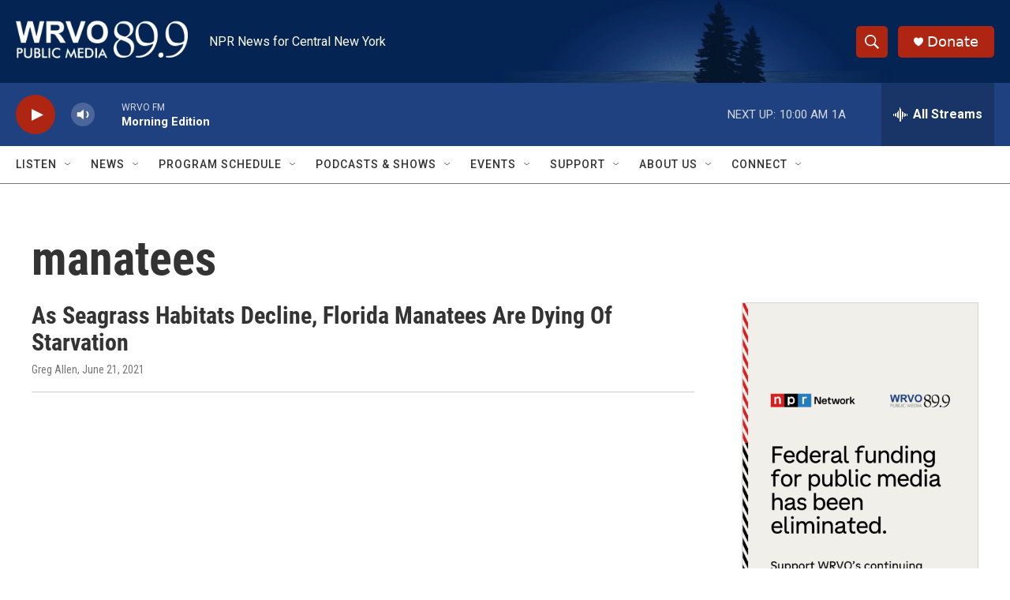

--- FILE ---
content_type: text/html; charset=utf-8
request_url: https://www.google.com/recaptcha/api2/aframe
body_size: 266
content:
<!DOCTYPE HTML><html><head><meta http-equiv="content-type" content="text/html; charset=UTF-8"></head><body><script nonce="Bm_AyzVXT6bsb89tuojKaA">/** Anti-fraud and anti-abuse applications only. See google.com/recaptcha */ try{var clients={'sodar':'https://pagead2.googlesyndication.com/pagead/sodar?'};window.addEventListener("message",function(a){try{if(a.source===window.parent){var b=JSON.parse(a.data);var c=clients[b['id']];if(c){var d=document.createElement('img');d.src=c+b['params']+'&rc='+(localStorage.getItem("rc::a")?sessionStorage.getItem("rc::b"):"");window.document.body.appendChild(d);sessionStorage.setItem("rc::e",parseInt(sessionStorage.getItem("rc::e")||0)+1);localStorage.setItem("rc::h",'1768997023467');}}}catch(b){}});window.parent.postMessage("_grecaptcha_ready", "*");}catch(b){}</script></body></html>